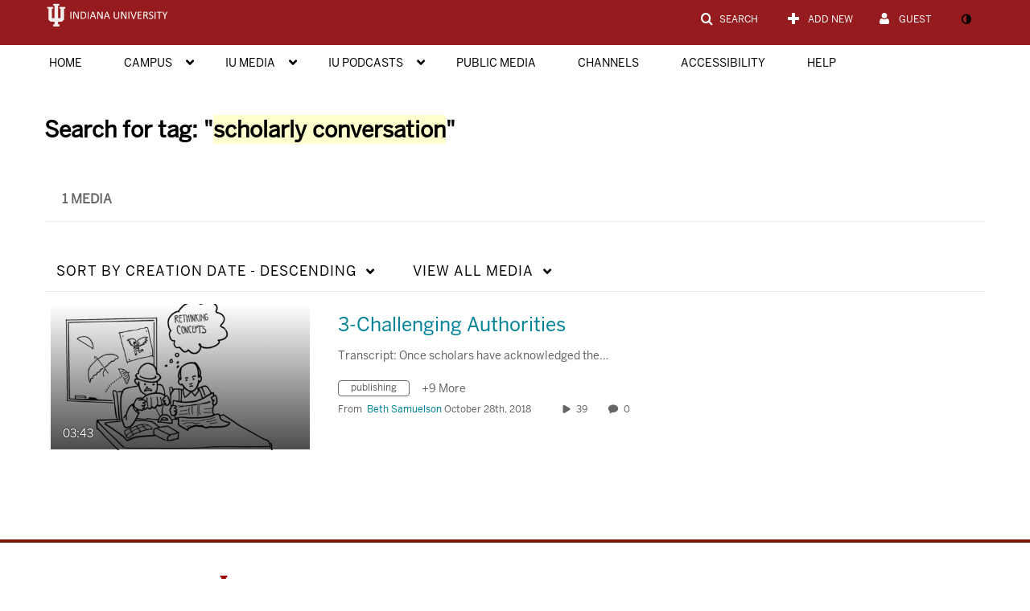

--- FILE ---
content_type: text/javascript;charset=UTF-8
request_url: https://assets.mediaspace.kaltura.com/5.168.11.1026/public/build0/raptmedia/asset/playlists.js
body_size: 2301
content:

IVPlaylists = {

     _configurations : {
        baseUrl : '',
        channelId: null,
        currentTypeFilter : 'All Types',
        unloadMessage: '',
        playlists: [],
        currentOpenedPopoverId: ''
    },

    init : function(configurations){
        this._initConfiguration(configurations);
        this._checkIfToAddAFooter();
        this._modified = false;
        this._submitted = false;
        this._validateForm();
        this._asyncCalls = 0;
        this._intervalId = 0;
    },

    disablePlaylistSort: function(){
        this._updateSortableTableState(true);
    },

    removePlaylistById : function(playlistId){
        this._removeTableRowsByKeyword(playlistId, 'data-playlistid');
        this._checkIfToAddAFooter();
    },

    savePlaylist : function(){
        this.resetPlaylistModified();
        ivPlaylistObj = this;
        this._intervalId = setInterval(function () {
            if (ivPlaylistObj._asyncCalls === 0) {
                clearInterval(ivPlaylistObj._intervalId);
                var entryIds = [];
                var entries = $('#playlistEntriesTable tr');
                entries.each(function(index, element){
                    entryIds.push($( element ).data('id'));
                });

                var form = $('#iv_playlist_form');
                $('#Entry-entries', form).val(entryIds.toString());
                form.submit();
            }
        }, 500);
    },

    // add an entry to a playlist
    addEntry: function(entryId, shouldClone){
        this._hideAddEntryMessage();
        if (this._submitted) {
            return;
        }

        // clone the entry
        this._asyncCalls++;
        var ivPlaylistObj = this;

        if (shouldClone) {
            var cloneUrl = this._configurations['baseUrl'] + '/raptmedia/entry/clone-entry?entryId=' + entryId;
            $.get(cloneUrl, {format: 'ajax'}, function (cloneEntryId) {
                var entry = $('#playlistEntriesTable .entry_' + entryId);
                entry.attr("data-id", cloneEntryId);
                ivPlaylistObj._asyncCalls--;
            }, 'json').error(transportError);
        } else {
            var publishUrl = this._configurations['baseUrl'] + '/raptmedia/entry/publish-entry?entryId=' + entryId;
            $.get(publishUrl, {format: 'ajax'}, function () {
                var entry = $('#playlistEntriesTable .entry_' + entryId);
                entry.attr("data-id", entryId);
                ivPlaylistObj._asyncCalls--;
            }, 'json').error(transportError);
        }
        var origEntry = $('#playlistEntriesSourceTable .entry_' + entryId);
        origEntry.find('.added').removeClass('hidden');
        origEntry.find('.playlist-entry-select').addClass('disabled');

        var entry = origEntry.clone();
        entry.css('display','none');
        entry.appendTo( '#playlistEntriesTable tbody' );
        entry.show('slow', 'linear');
        entry.attr("data-id", "");
        $('#mediaTarget').scrollTop($('#playlistEntriesTable').height());

        this._validateForm();
        this.setPlaylistModified();
    },

    // remove an entry from a playlist
    removeEntry: function(target, entryId, parentId){
        if (this._submitted) {
            return;
        }

        if (!window.confirm(translate("Are you sure you want to remove this media?"))) {
            return;
        }

        var entry = $(target).parents('.entry_' + entryId);
        entry.remove();
        if ($('#playlistEntriesTable tr').length == 0){
            $('#addEntriesToPlaylist').show();
            //$('.modal-footer .btn-primary').addClass('disabled');
        }

        // mark original entries as not-selected
        var origEntry = $('#playlistEntriesSourceTable .entry_' + entryId);
        var parentEntry = $('#playlistEntriesSourceTable .entry_' + parentId);

        origEntry.find('.icon-stack').addClass('hidden');
        parentEntry.find('.icon-stack').addClass('hidden');
        origEntry.find('.playlist-entry-select').removeClass('disabled');
        parentEntry.find('.playlist-entry-select').removeClass('disabled');
        origEntry.find('.added').addClass('hidden');
        parentEntry.find('.added').addClass('hidden');

        this.setPlaylistModified();
        this._validateForm();
    },

    // mark existing entries in the playlist as such
    markExistingEntries: function(source, entryIds){
        $(entryIds).each(function(index, entryId){            
            // find the entry in the playlist
            var playlistEntries = $('#playlistEntriesTable .entry_' + entryId);
            var playlistParentEntries = $('#playlistEntriesTable .parent_' + entryId);
            if (playlistEntries.length > 0 || playlistParentEntries.length > 0) {
                var origEntry = $(source + ' .entry_' + entryId);
                origEntry.find('.added').removeClass('hidden');
                origEntry.find('.playlist-entry-select').addClass('disabled');
                var count =  $( origEntry ).data('count') + playlistEntries.length;
                $( origEntry ).data('count', count);
                if (count > 1) {
                    origEntry.find('.count').text(count);
                    origEntry.find('.icon-stack').removeClass('hidden');            
                }
            }
        });
    },

    clientValidation: function(){
        var that = this;
        $('#Entry-name').on('change', that, function(e){
            that._validateForm();
        });

        $('#iv_playlist_form').on('input', that, function(e){
             that.setPlaylistModified();
        });
    },

    // set the playlist as modified
    setPlaylistModified: function(){
        if (this._submitted) {
            return;
        }
        this._modified = true;

        // window onbeforeunload callback
        var message = this._configurations.unloadMessage;
        window.onbeforeunload = function (e) {
            return message;
        }
    },

    // reset playlist modification state
    resetPlaylistModified: function(){
        this._modified = false;
        window.onbeforeunload = undefined;
    },

    setSubmitted: function() {
        this._submitted = true;
    },

//    private methods

    _initConfiguration: function(configuration){
        for (var key in configuration){
            if (configuration.hasOwnProperty(key)) {
                this._configurations[key] = configuration[key];
            }
        }
    },

    _validateForm: function(){
        if (this._submitted) {
            return;
        }
        var formValid = $('#Entry-name').val().trim();

        if (formValid){
            kmsEnable($('.iv-form-actions .btn-primary'));
        }
        else{
            kmsDisable($('.iv-form-actions .btn-primary'));
        }
    },

    _hideAddEntryMessage: function(){
        $('#addEntriesToPlaylist').hide();
    },

    _showAddEntryMessage: function(){
        $('#addEntriesToPlaylist').show();
    },

    _isArraysEqual : function(arr1, arr2){
        if(arr1.length !== arr2.length)
            return false;
        for(var i = arr1.length; i--;) {
            if(arr1[i] !== arr2[i])
                return false;
        }
        return true;
    },

    _showAllTableRows : function(){
        $("table.sortable tbody tr").each(function(index) {
            $(this).show();
        });
    },

    _filterTableRowsByPlaylistType : function(type){
        $("table.sortable tbody tr").each(function(index) {
            $row = $(this);
            var elementType = $row.find("td.playlist-type").text();
            if (elementType.indexOf(type) === -1) {
                $(this).hide();
            }else {
                $(this).show();
            }
        });
    },

    _filterTableRowsByKeywords : function(keyword){
        $("table.sortable tbody tr").each(function(index) {
            $row = $(this);
            var searchData = $row.find("td.searchData").text();
            if (searchData.toLowerCase().indexOf(keyword.toLowerCase()) === -1) {
                $(this).hide();
            }else {
                $(this).show();
            }
        });
    },

    _removeTableRowsByKeyword : function(keyword, attribute){
        $('#mediaSource-pane table.sortable tr').each(function() {
            if($(this).attr(attribute)){
                if($(this).attr(attribute).indexOf(keyword) !== -1){
                    $(this).remove();
                }
            }
        });
    },

    _updateSortableTableState : function(disabled){
        $("table.sortable tbody tr").each(function(index) {
            $row = $(this);
            var i = $row.find("td.sortHandel i");
            if(disabled){
                i.removeClass('icon-sort');
            }else{
                i.addClass('icon-sort');
            }
        });
        if(disabled){
            $('#playlistsOrderSave').addClass('disabled');
            $('table.sortable tbody').sortable("disable");
        }else{
            $('#playlistsOrderSave').removeClass('disabled');
            $('table.sortable tbody').sortable("enable");
        }
    },

    _dialogScriptCallback : function(data){
        doAjaxUnspin();
        scriptCallback(data);
    },

    _checkIfToAddAFooter : function(){
        var numOfVisibleRows = $('table.sortable tbody tr:visible').length;
        if(numOfVisibleRows < 2){
            $(".myFooter").removeClass('hidden');
        }else{
            $(".myFooter").addClass('hidden');
        }
    },

    _clearSearchIcon : function(visible){
        if(visible){
            $('.clear-icon').removeClass('hidden');
        }else{
            $('.clear-icon').addClass('hidden');
        }
    },

}


--- FILE ---
content_type: text/plain;charset=UTF-8
request_url: https://iu.mediaspace.kaltura.com/user/get-details?format=ajax&_=1768629891252
body_size: 546
content:
{"content":[{"target":"#userMobileMenuDisplayName, #userMenuDisplayName","action":"replace","content":"Guest"}],"script":"$(\"body\").trigger(\"userDetailsPopulated\");;document.querySelector(\"meta[name=xsrf-ajax-nonce]\").setAttribute(\"content\", \"[base64]\");;if (typeof KApps != \"undefined\" && typeof KApps.Accessibility != \"undefined\") {KApps.Accessibility.applySelectedMode();}"}